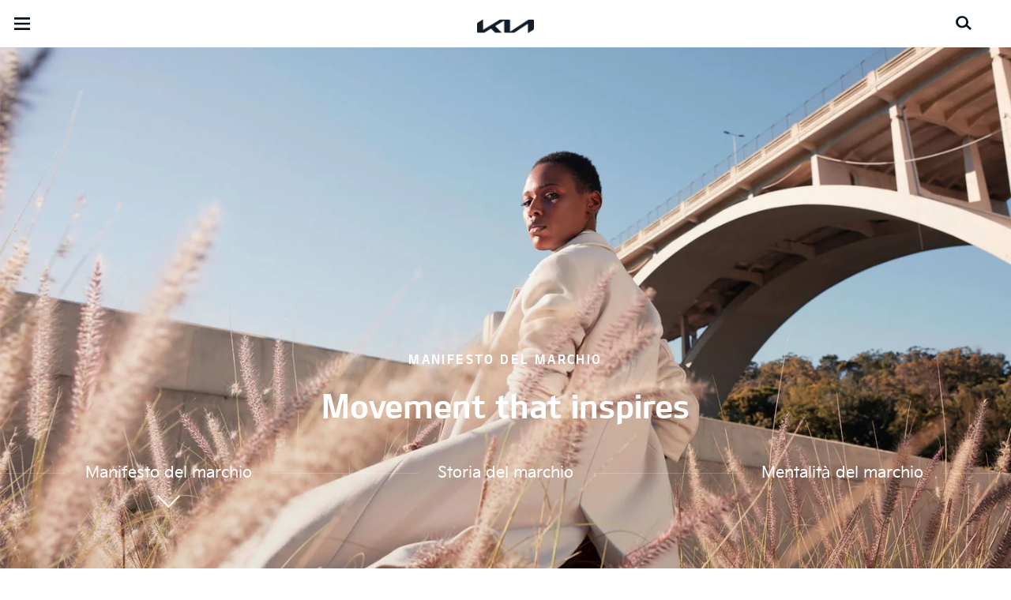

--- FILE ---
content_type: text/css
request_url: https://concessionaria.kia.com/content/dam/kwcms/kme/global/en/assets/contents/about-kia/freecoding/brand/css/styles.css
body_size: 3027
content:
.cq-placeholder,.new{height:0 !important;margin:0 !important}@font-face{font-family:"KiaSignature";font-style:normal;font-weight:100;src:url(../data/font/KiaSignatureLight.woff2) format("woff2"),url(../data/font/KiaSignatureLight.woff) format("woff")}@font-face{font-family:"KiaSignature";font-style:normal;font-weight:400;src:url(../data/font/KiaSignatureRegular.woff2) format("woff2"),url(../data/font/KiaSignatureRegular.woff) format("woff")}@font-face{font-family:"KiaSignature";font-style:normal;font-weight:700;src:url(../data/font/KiaSignatureBold.woff2) format("woff2"),url(../data/font/KiaSignatureBold.woff) format("woff")}@font-face{font-family:"icon";font-style:normal;font-weight:400;src:url(../data/font/icon.woff2) format("woff2"),url(../data/font/icon.woff) format("woff")}div.kia-brand-relaunch{min-width:300px;font-family:"KiaSignature",Helvetica,Arial,sans-serif;font-weight:400;font-size:16px;line-height:20px;color:#fff;background-color:#000}div.kia-brand-relaunch *,div.kia-brand-relaunch *::before,div.kia-brand-relaunch *::after{-webkit-box-sizing:border-box;-moz-box-sizing:border-box;-ms-box-sizing:border-box;-o-box-sizing:border-box;box-sizing:border-box;-webkit-tap-highlight-color:rgba(0,0,0,0)}div.kia-brand-relaunch img,div.kia-brand-relaunch video{width:100%;display:table}div.kia-brand-relaunch h1,div.kia-brand-relaunch h2{margin:0;padding:0}div.kia-brand-relaunch p{margin:0}div.kia-brand-relaunch a{text-decoration:none;transition:opacity .1s ease-in-out}div.kia-brand-relaunch a:hover{text-decoration:underline;opacity:0.9}div.kia-brand-relaunch ul{margin:0;padding:0}div.kia-brand-relaunch ul li{margin:0;padding:0;list-style-type:none}div.kia-brand-relaunch button{cursor:pointer}@media (min-width: 940px){div.kia-brand-relaunch br.mobile{content:""}div.kia-brand-relaunch br.mobile::after{content:" "}}div.kia-brand-relaunch header{position:fixed;top:0;width:100%;max-width:1920px;height:70px;margin:auto;opacity:0;visibility:hidden;background-color:rgba(0,0,0,0.2);backdrop-filter:saturate(180%) blur(20px);border-bottom:1px solid rgba(255,255,255,0.1);transition-property:visibility, opacity, height;transition-duration:.2s;transition-timing-function:ease-in-out;z-index:99}div.kia-brand-relaunch header h1.logo a{position:absolute;top:21px;left:40px;width:120px;height:28px;display:block;text-indent:-9999px;background-size:120px 28px;background-image:url(../data/svg/logo.svg);background-repeat:no-repeat}div.kia-brand-relaunch header nav{position:absolute;right:20px;width:calc(100% - 200px);height:100%}div.kia-brand-relaunch header nav ul{height:90%;display:flex;justify-content:center;align-items:center}div.kia-brand-relaunch header nav ul li{position:relative;top:6px;margin:0 25px;font-weight:700;letter-spacing:0.15em;text-transform:uppercase;flex-shrink:0}div.kia-brand-relaunch header nav ul li a{color:#fff;text-decoration:none}div.kia-brand-relaunch header nav ul li a:hover{text-decoration:underline}div.kia-brand-relaunch header nav ul li a.bold{font-weight:600}div.kia-brand-relaunch header div.burger{position:absolute;top:20px;right:20px;height:40px;cursor:pointer;display:none}div.kia-brand-relaunch header div.burger .bar1,div.kia-brand-relaunch header div.burger .bar2,div.kia-brand-relaunch header div.burger .bar3{width:25px;height:2px;margin:6px 0;background-color:#fff;transition:transform 0.2s}div.kia-brand-relaunch header div.unfold .bar1{-webkit-transform:rotate(-45deg) translate(-4px, 7px);transform:rotate(-45deg) translate(-4px, 7px)}div.kia-brand-relaunch header div.unfold .bar2{opacity:0}div.kia-brand-relaunch header div.unfold .bar3{-webkit-transform:rotate(45deg) translate(-4px, -8px);transform:rotate(45deg) translate(-4px, -8px)}div.kia-brand-relaunch header.visible{opacity:1;visibility:visible}@media (max-width: 960px){div.kia-brand-relaunch header nav{display:none}div.kia-brand-relaunch header div.burger{display:block}div.kia-brand-relaunch header.enlarged{height:auto}div.kia-brand-relaunch header.enlarged nav{position:relative;right:auto;width:auto;margin:auto;display:table}div.kia-brand-relaunch header.enlarged nav ul{height:auto;display:block}div.kia-brand-relaunch header.enlarged nav ul li{top:0;margin:35px 0}}@media (max-width: 720px){div.kia-brand-relaunch header h1.logo a{left:20px}}@media (max-width: 580px){div.kia-brand-relaunch header.enlarged nav{margin-left:20px;padding-top:50px}}div.kia-brand-relaunch{max-width:1920px;margin:auto}div.kia-brand-relaunch nav.sub{position:fixed;bottom:15%;width:100%;max-width:1920px;z-index:98;opacity:0;visibility:hidden;transition-property:visibility, opacity;transition-duration:.2s;transition-timing-function:ease-in-out}div.kia-brand-relaunch nav.sub ul{display:flex;justify-content:space-between;align-items:center}div.kia-brand-relaunch nav.sub ul li{flex:1;display:flex;align-items:center}div.kia-brand-relaunch nav.sub ul li a{margin:0 25px;color:#FFF;font-size:20px;line-height:26px;text-align:center;text-decoration:none;opacity:1}div.kia-brand-relaunch nav.sub ul li a:hover{text-decoration:underline}div.kia-brand-relaunch nav.sub ul li::before,div.kia-brand-relaunch nav.sub ul li::after{content:"";position:relative;flex:1;width:100%;height:1px;background:rgba(255,255,255,0.2)}div.kia-brand-relaunch nav.sub.visible{opacity:1;visibility:visible}div.kia-brand-relaunch nav.sub[name=manifesto] button.arrow{left:16.6666%}div.kia-brand-relaunch nav.sub[name=mindset] button.arrow{left:83.3333%}div.kia-brand-relaunch button.arrow{position:absolute;left:50%;width:50px;height:50px;padding:0;border:0;background:transparent;transform:translate3d(-50%, 0, 0);animation:arrow_down infinite 1.5s}@keyframes arrow_down{0%{transform:translate3d(-50%, 0, 0)}30%{transform:translate3d(-50%, 20%, 0)}60%{transform:translate3d(-50%, 0, 0)}}div.kia-brand-relaunch button.arrow span.hidden{display:none}div.kia-brand-relaunch button.arrow::before{content:'\ea01';font-size:16px;font-family:'icon';color:#FFF;display:inline-block}div.kia-brand-relaunch section{position:relative;width:100%;max-width:1920px;margin:auto;overflow:hidden}div.kia-brand-relaunch section div.bgr{width:100%;height:100%}div.kia-brand-relaunch section div.bgr video,div.kia-brand-relaunch section div.bgr img{height:100%;object-fit:cover}div.kia-brand-relaunch section div.two-columns{max-width:1440px;margin:0 auto;display:flex}div.kia-brand-relaunch section div.two-columns div.left,div.kia-brand-relaunch section div.two-columns div.right{height:auto}div.kia-brand-relaunch section div.two-columns div.left{margin-bottom:60px;display:flex;align-items:center}div.kia-brand-relaunch section div.two-columns div.right{padding-left:80px}div.kia-brand-relaunch section div.two-columns div.right p.copy{font-size:26px;line-height:42px}div.kia-brand-relaunch section div.two-columns div.right p.copy span{text-align:left}div.kia-brand-relaunch section div.dimmed::before{content:'';position:absolute;top:0;left:0;width:100%;height:100%;background:rgba(0,0,0,0.5)}div.kia-brand-relaunch section div.container{height:100vh}div.kia-brand-relaunch section div.container h1{font-size:16px;line-height:22px;text-transform:uppercase}div.kia-brand-relaunch section div.container h2{font-size:42px;line-height:54px}div.kia-brand-relaunch section div.container div.content-box{max-width:900px;margin:auto;padding:0 30px;text-align:center}div.kia-brand-relaunch section div.container div.content-box div.line{height:1px;margin:70px 0 35px 0;background-color:#FFF}div.kia-brand-relaunch section div.container p.title{position:relative;font-weight:700;font-size:42px;line-height:54px;color:#fff}div.kia-brand-relaunch section div.container p.copy{position:relative;padding:120px 30px;font-size:28px;line-height:44px;color:#fff}div.kia-brand-relaunch section div.container p.copy span{text-align:center}div.kia-brand-relaunch section div.container p.copy span.br{display:block}div.kia-brand-relaunch section div.container p.copy span.big{font-size:42px;line-height:68px}div.kia-brand-relaunch section div.container p.copy span.bold{font-weight:700}div.kia-brand-relaunch section div.container p.copy span.italic{font-style:italic}div.kia-brand-relaunch section div.container p.copy span.grey{opacity:.6}div.kia-brand-relaunch section div.container p.copy span.paragraph{height:32px;display:block}div.kia-brand-relaunch section div.container p.small{font-size:18px;line-height:28px}div.kia-brand-relaunch section div.container p.invert{color:#05141F}div.kia-brand-relaunch section div.container p.invert span.grey{opacity:.8}div.kia-brand-relaunch section div.container p.text{padding:0;color:#414141}div.kia-brand-relaunch section div.container p.box{max-width:700px;padding:120px;background-color:#ECE5DD}div.kia-brand-relaunch section div.content{height:auto}div.kia-brand-relaunch section div.content div.content-text{position:absolute;left:50%;bottom:calc(50% - 250px);width:100%;padding:0 30px;max-width:1120px;transform:translateX(-50%)}div.kia-brand-relaunch section div.content div.content-text p.title{font-weight:700;font-size:32px;line-height:52px}div.kia-brand-relaunch section div.content div.content-text p.copy{padding:0;font-weight:100;font-size:22px;line-height:34px;color:rgba(255,255,255,0.8)}div.kia-brand-relaunch section div.absolute{position:absolute}div.kia-brand-relaunch section div.full{position:relative;height:100vh}div.kia-brand-relaunch section div.full video{position:relative;top:50vh;left:50%;max-width:960px;max-height:540px;margin-left:50px;transform:translate(-50%, -50%);object-fit:cover}div.kia-brand-relaunch section div.videos{width:100%;-webkit-filter:blur(30px);filter:blur(30px)}div.kia-brand-relaunch section div.videos div.video{height:100vh}div.kia-brand-relaunch section div.videos div.video video{height:100%;object-fit:cover}div.kia-brand-relaunch section div.video button{position:absolute;top:calc(50% - 35px - 150px);left:calc(50% - 35px);width:70px;height:70px;border:2px solid #FFF;border-radius:50%;background-color:rgba(5,20,30,0.4);transition:background-color .2s ease-in-out;color:#FFF}div.kia-brand-relaunch section div.video button:hover{background-color:rgba(5,20,30,0.8)}div.kia-brand-relaunch section div.video button::before{content:'\ea0c';position:relative;top:2px;left:4px;font-size:28px;font-family:'icon';color:#FFF;display:inline-block}div.kia-brand-relaunch section div.video span.button-text{position:absolute;top:-35px;left:-90px;width:250px;font-size:16px}div.kia-brand-relaunch section div.fixed{position:fixed;max-width:1920px}div.kia-brand-relaunch section div.fixed img{object-position:right}div.kia-brand-relaunch section div.intro{width:100%;height:100vh}div.kia-brand-relaunch section div.intro div.claim{position:absolute;bottom:25%;width:100%;text-align:center}div.kia-brand-relaunch section div.intro div.claim h1{margin-bottom:20px;letter-spacing:2.4px}div.kia-brand-relaunch section div.intro div.claim p{margin-top:10px;font-size:20px;line-height:32px;opacity:.6}div.kia-brand-relaunch section div.intro button.arrow{bottom:10%}div.kia-brand-relaunch section div.center-box{position:relative;max-width:1060px;height:auto;margin:0 auto -240px auto;transform:translateY(-50%)}div.kia-brand-relaunch section div.video-box{position:relative;max-width:1060px;margin:0 auto}div.kia-brand-relaunch section div.video-box video{position:absolute;top:0;width:100%;height:100%;object-fit:cover}div.kia-brand-relaunch section div.video-box::before{content:'';display:block;padding-top:56.25%}div.kia-brand-relaunch section div.text-box{position:relative;max-width:1060px;margin:50px auto 0 auto;padding-bottom:120px;display:flex;justify-content:space-between;align-items:center}div.kia-brand-relaunch section div.spacer{height:120px}div.kia-brand-relaunch section .oversize{top:-20%;height:140% !important}div.kia-brand-relaunch section.absolute{position:absolute;clip:rect(0, auto, 200vh, 0)}div.kia-brand-relaunch section.manifesto-content{padding-bottom:10%}div.kia-brand-relaunch section.story{background-color:rgba(57,50,43,0.8)}div.kia-brand-relaunch section.story div.image::after{content:'';position:absolute;top:0;left:0;width:100%;height:100%;background:linear-gradient(0deg, rgba(57,50,43,0.8) 0%, rgba(57,50,43,0.8) 1%, rgba(57,50,43,0) 50%, rgba(57,50,43,0) 100%)}div.kia-brand-relaunch section.dna{background-color:#ECE5DD}div.kia-brand-relaunch section.believe{padding-bottom:30%}div.kia-brand-relaunch section.believe div.bgr{height:144%}div.kia-brand-relaunch section.understand{background-color:#ECE5DD;overflow:visible}div.kia-brand-relaunch section.mindset{padding-bottom:20%;background-color:rgba(37,41,31,0.8)}div.kia-brand-relaunch section.mindset div.image::after{content:'';position:absolute;top:0;left:0;width:100%;height:100%;background:linear-gradient(0deg, rgba(37,41,31,0.8) 0%, rgba(37,41,31,0.8) 1%, rgba(37,41,31,0) 50%, rgba(37,41,31,0) 100%)}div.kia-brand-relaunch section.creativity{padding-bottom:10%;overflow:visible}div.kia-brand-relaunch section.creativity div.two-columns div.left{transform:translateY(-33%)}div.kia-brand-relaunch section.truthful{padding-bottom:20%;overflow:hidden}div.kia-brand-relaunch section.truthful div.container{padding:120px 0}div.kia-brand-relaunch section.truthful div.container p.copy span{text-align:left}div.kia-brand-relaunch section.truthful div.container p.copy span.grey{opacity:1}div.kia-brand-relaunch section.unveil div.video button{top:calc(50% - 35px)}div.kia-brand-relaunch section.veil{top:100vh;height:100vh}div.kia-brand-relaunch section.veil div.container p.copy{padding:0}div.kia-brand-relaunch section.veil div.bgr{position:absolute;background-color:rgba(57,50,43,0.8)}div.kia-brand-relaunch section.veil div.content{height:100%;display:flex;align-items:center}div.kia-brand-relaunch section.elements{top:100vh;height:300vh;background:#000}div.kia-brand-relaunch section.logo{height:300vh}div.kia-brand-relaunch section.logo div.container{position:absolute;top:0;width:100%;height:100vh}div.kia-brand-relaunch section.logo div.container div.logo{position:relative;top:35vh;width:100%;max-width:1060px;height:280px;margin:auto}div.kia-brand-relaunch section.logo div.container div.logo svg line.st1{stroke-dasharray:1200;stroke-dashoffset:1200}div.kia-brand-relaunch section.logo div.container p.title{position:absolute;top:60vh;width:100%;text-align:center}div.kia-brand-relaunch section.logo div.fixed{position:fixed;top:0;z-index:98}div.kia-brand-relaunch section.logo div.bottom{top:auto;bottom:0}@media (max-width: 1200px){div.kia-brand-relaunch section div.full video{margin-left:0}}@media (max-width: 1080px){div.kia-brand-relaunch section.unveil div.text-box{padding-left:30px;padding-right:30px}}@media (max-width: 940px){div.kia-brand-relaunch nav.sub ul li a{margin:0 15px;font-size:18px;line-height:24px}div.kia-brand-relaunch section div.container div.content-box div.line{margin-top:40px;margin-bottom:25px}div.kia-brand-relaunch section div.container h1{font-size:14px;line-height:20px}div.kia-brand-relaunch section div.container h2{font-size:32px;line-height:42px}div.kia-brand-relaunch section div.container p.title{font-size:32px;line-height:42px}div.kia-brand-relaunch section div.container p.copy{font-size:16px;line-height:26px;text-align:left}div.kia-brand-relaunch section div.container p.copy span{text-align:left}div.kia-brand-relaunch section div.container p.copy span.big{font-size:26px;line-height:42px}div.kia-brand-relaunch section div.content div.content-text{bottom:calc(54vh + 25vw)}div.kia-brand-relaunch section div.content div.content-text p.title{font-size:26px;line-height:42px}div.kia-brand-relaunch section div.content div.content-text p.copy{font-size:16px;line-height:26px}div.kia-brand-relaunch section div.full video{width:100%;height:56.25vw}div.kia-brand-relaunch section div.center-box img{padding:0 30px}div.kia-brand-relaunch section div.two-columns{display:block}div.kia-brand-relaunch section div.two-columns div.left{margin-bottom:0;padding-top:120px}div.kia-brand-relaunch section div.two-columns div.left img{max-width:450px;padding-right:30px}div.kia-brand-relaunch section div.two-columns div.right{padding-left:0}div.kia-brand-relaunch section div.two-columns div.right p.copy{font-size:18px;line-height:28px}div.kia-brand-relaunch section div.text-box{display:block}div.kia-brand-relaunch section div.text-box p.small{margin-top:20px}div.kia-brand-relaunch section.mindset{padding-bottom:0}div.kia-brand-relaunch section.creativity{padding-bottom:0}div.kia-brand-relaunch section.creativity div.two-columns div.left{transform:translateY(0)}div.kia-brand-relaunch section.truthful{padding-bottom:30%}div.kia-brand-relaunch section.truthful div.container p.box{width:100%;max-width:420px;padding:75px 30px}div.kia-brand-relaunch section.unveil div.container p.copy{font-size:22px;line-height:36px}div.kia-brand-relaunch section.unveil div.container p.small{font-size:14px;line-height:22px}}@media (max-width: 720px){div.kia-brand-relaunch section div.fixed img{object-position:center}div.kia-brand-relaunch section.understand div.center-box{margin-bottom:-160px}div.kia-brand-relaunch section.truthful{padding-bottom:60%}}@media (max-width: 600px){div.kia-brand-relaunch section div.full{height:70vh}div.kia-brand-relaunch section div.full video{top:35vh}div.kia-brand-relaunch section div.videos div.video{height:70vh}div.kia-brand-relaunch section div.content div.content-text{bottom:calc(40vh + 25vw)}div.kia-brand-relaunch section.elements{height:210vh}}@media (max-width: 480px){div.kia-brand-relaunch section div.full{height:60vh}div.kia-brand-relaunch section div.full video{top:30vh}div.kia-brand-relaunch section div.videos div.video{height:60vh}div.kia-brand-relaunch section div.content div.content-text{bottom:calc(33vh + 25vw)}div.kia-brand-relaunch section.elements{height:180vh}div.kia-brand-relaunch section.video div.video button{top:calc(30% - 35px)}}div.kia-brand-relaunch.our-inspiration{height:500vh}@media (max-width: 600px){div.kia-brand-relaunch.our-inspiration{height:410vh}}@media (max-width: 480px){div.kia-brand-relaunch.our-inspiration{height:380vh}}div.kia-brand-relaunch div.overlay{position:fixed;top:0;left:0;width:100%;height:100%;z-index:999;background-color:rgba(0,0,0,0.9);opacity:0;visibility:hidden;transition-property:visibility, opacity;transition-duration:.2s;transition-timing-function:ease-in-out;display:flex;align-items:center}div.kia-brand-relaunch div.overlay iframe{width:100%;height:100%;margin:auto}div.kia-brand-relaunch div.overlay div.close{position:absolute;top:30px;right:25px;width:36px;height:36px;cursor:pointer;background-color:rgba(0,0,0,0.7)}div.kia-brand-relaunch div.overlay div.close:before,div.kia-brand-relaunch div.overlay div.close:after{position:absolute;left:17px;content:' ';height:36px;width:2px;background-color:#FFF;transition:transform 0.2s ease-in-out}div.kia-brand-relaunch div.overlay div.close:before{transform:rotate(45deg)}div.kia-brand-relaunch div.overlay div.close:after{transform:rotate(-45deg)}div.kia-brand-relaunch div.overlay div.close:hover:before{transform:rotate(135deg)}div.kia-brand-relaunch div.overlay div.close:hover:after{transform:rotate(45deg)}div.kia-brand-relaunch div.overlay.visible{opacity:1;visibility:visible}


--- FILE ---
content_type: image/svg+xml
request_url: https://concessionaria.kia.com/content/dam/kwcms/kme/global/en/assets/contents/about-kia/freecoding/brand/data/svg/logo.svg
body_size: 119
content:
<?xml version="1.0" encoding="UTF-8" standalone="no"?>
<!DOCTYPE svg PUBLIC "-//W3C//DTD SVG 1.1//EN" "http://www.w3.org/Graphics/SVG/1.1/DTD/svg11.dtd">
<svg version="1.1" id="Layer_1" class="logo__svg" xmlns="http://www.w3.org/2000/svg" xmlns:xlink="http://www.w3.org/1999/xlink" x="0px" y="0px" viewBox="0 0 120.1 28.3" xml:space="preserve">
	<path fill="#FFF" d="M69.7,25.1c0,0.2,0.1,0.3,0.2,0.3c0.1,0,0.2,0,0.3-0.1L107.6,1c0.6-0.4,1.4-0.7,2.2-0.7h8.2
		c1.1-0.1,2,0.8,2.1,1.9c0,0.1,0,0.2,0,0.2v15.7c0,1.9-0.4,3-2.1,4l-10,6c-0.1,0.1-0.2,0.1-0.3,0.1c-0.1,0-0.2-0.1-0.2-0.4V9.5
		c0-0.2-0.1-0.3-0.2-0.3c-0.1,0-0.2,0-0.3,0.1L79.6,27.1c-0.6,0.4-1.4,0.6-2.1,0.6H59.3c-1.1,0.1-2-0.8-2.1-1.9c0-0.1,0-0.2,0-0.2
		V2.9c0-0.1-0.1-0.3-0.2-0.3c-0.1,0-0.2,0-0.3,0.1l-18,10.9c-0.1,0-0.2,0.2-0.2,0.3c0,0.1,0.1,0.2,0.2,0.3l12.9,12.9
		c0.1,0.1,0.2,0.3,0.3,0.4c0,0.2-0.2,0.2-0.4,0.2H39.7c-0.8,0.1-1.5-0.1-2.1-0.6l-7.8-7.8c-0.1-0.1-0.1-0.1-0.2-0.1
		c-0.1,0-0.2,0-0.2,0.1l-13.1,7.9c-0.6,0.4-1.4,0.6-2.1,0.6h-12c-1.1,0.1-2-0.8-2.1-1.9c0-0.1,0-0.2,0-0.2V10.2
		c-0.2-1.6,0.6-3.2,2.1-4l10-6C12.2,0,12.3,0,12.4,0c0.1,0,0.2,0.2,0.2,0.5v20.7c0,0.2,0.1,0.3,0.2,0.3c0.1,0,0.2-0.1,0.3-0.1
		L47.1,0.9c0.7-0.4,1.4-0.7,2.2-0.6h18.2c1.1-0.1,2,0.8,2.1,1.9c0,0.1,0,0.2,0,0.2V25.1L69.7,25.1z">
	</path>
</svg>

--- FILE ---
content_type: text/javascript
request_url: https://concessionaria.kia.com/content/dam/kwcms/kme/global/en/assets/contents/about-kia/freecoding/brand/js/script.min.js
body_size: 3171
content:
var __extends=this&&this.__extends||function(){var t=function(i,e){return(t=Object.setPrototypeOf||{__proto__:[]}instanceof Array&&function(t,i){t.__proto__=i}||function(t,i){for(var e in i)Object.prototype.hasOwnProperty.call(i,e)&&(t[e]=i[e])})(i,e)}
return function(i,e){function s(){this.constructor=i}if("function"!=typeof e&&null!==e)throw new TypeError("Class extends value "+String(e)+" is not a constructor or null")
t(i,e),i.prototype=null===e?Object.create(e):(s.prototype=e.prototype,new s)}}(),Common
!function(t){var i=function(){function t(){throw new Error("Not possible to instantiate static class Utils")}return t.checkEMail=function(t){return/^([A-Za-z0-9_\-\.])+\@([A-Za-z0-9_\-\.])+\.([A-Za-z]{2,4})$/.test(t)},t.getEMailLink=function(t,i){return'<a href="mailto:'+t+"@"+i+'">'+t+"@"+i+"</a>"},t.createEMailLink=function(t){var i,e,s,o=document.querySelectorAll(t)
for(s=0;s<o.length;s++)i=o[s].getAttribute("prefix"),e=o[s].getAttribute("suffix"),o[s].innerHTML=this.getEMailLink(i,e)},t.navigateTo=function(t){window.location.href=t},t.isMobile=function(){return!!navigator.userAgent.toLowerCase().match(/(ipad|iphone|ipod|android|windows phone)/g)},t.addEventListenerList=function(t,i,e){var s
for(s=0;s<t.length;s++)t[s].addEventListener(i,e)},t.easeInOutQuad=function(t){return t<.5?2*t*t:(4-2*t)*t-1},t.easeInOutCubic=function(t){return t<.5?4*t*t*t:(t-1)*(2*t-2)*(2*t-2)+1},t.hsv2rgb=function(t,i,e){var s,o,n,r=Math.floor(6*t),h=6*t-r,a=e*(1-i),l=e*(1-h*i),c=e*(1-(1-h)*i)
switch(r%6){case 0:s=e,o=c,n=a
break
case 1:s=l,o=e,n=a
break
case 2:s=a,o=e,n=c
break
case 3:s=a,o=l,n=e
break
case 4:s=c,o=a,n=e
break
case 5:s=e,o=a,n=l}return{r:255*s,g:255*o,b:255*n}},t}()
t.Utils=i}(Common||(Common={}))
var Common
!function(t){var i=function(){function t(){this.events=[],this.message="",this.logging=!0}return t.prototype.addEventListener=function(t,i){this.events.push({name:t,run:i})},t.prototype.removeEventListener=function(t){var i
for(i=0;i<this.events.length;i++)if(this.events[i].name==t){this.events.splice(i,1)
break}},t.prototype.dispatchEvent=function(t,i){var e
for(e=0;e<this.events.length;e++)if(this.events[e].name==t){this.events[e].run(i)
break}},t.prototype.random=function(t,i){return t+Math.round(Math.random()*(i-t))},t.prototype.log=function(t){this.logging&&(this.message=t.toString(),console.log(this.message))},t}()
t.Basic=i}(Common||(Common={}))
var Site
!function(t){var i=function(t){function i(){return t.call(this)||this}return __extends(i,t),i.prototype.init=function(t){this.divs=t,this.section=document.querySelector(this.divs.section),this.section&&(this.content=this.section.querySelector(this.divs.content),this.logo=this.section.querySelector(this.divs.logo),this.guidelines=this.section.querySelectorAll(this.divs.guidelines),this.texts=this.section.querySelectorAll(this.divs.text),this.paths=this.section.querySelectorAll(this.divs.path),this.box={top:0,height:0})},i.prototype.resize=function(){this.section&&(this.box={top:this.offset+this.section.offsetTop,height:2*window.innerHeight})},i.prototype.scroll=function(t){if(this.section){var i=this.getFactor(t)
this.setLogoOpacity(i),this.setStrokeDashOffset(i),this.setPathOpacity(i),this.setTextOpacity(i),this.setClassList(t)}},i.prototype.setOffset=function(t){this.offset=t,this.resize()},i.prototype.getFactor=function(t){var i=(t-this.box.top)/this.box.height
return i<0?i=0:i>1&&(i=1),i},i.prototype.setLogoOpacity=function(t){var i=.2
t>=.5&&(i=.2+1.6*(t-.5)),this.logo.style.opacity=i.toString()},i.prototype.setStrokeDashOffset=function(t){for(var i=0;i<this.guidelines.length;i++){var e=this.guidelines[i],s=.4,o=0
t<.6666?o=1200-1800.18*t:s=.4-1.2001*(t-.6666),e.style.opacity=s.toString(),e.style.strokeDashoffset=Math.round(o)+"px"}},i.prototype.setPathOpacity=function(t){for(var i=0;i<this.paths.length;i++){var e=this.paths[i],s=0
t>=.3333&&t<.6666?s=3*(t-.3333):t>=.6666&&(s=1-3*(t-.6666)),e.style.opacity=s.toString()}},i.prototype.setTextOpacity=function(t){for(var i=0;i<this.texts.length;i++){var e=this.texts[i],s=0
t>=.3333&&t<.6666?s=3*(t-.3333):t>=.6666&&(s=1-3*(t-.6666)),e.style.opacity=s.toString()}},i.prototype.setClassList=function(t){t<this.box.top?(this.content.classList.remove(this.divs.fixedClass),this.content.classList.remove(this.divs.bottomClass)):t>=this.box.top+this.box.height?(this.content.classList.remove(this.divs.fixedClass),this.content.classList.add(this.divs.bottomClass)):t>=this.box.top&&(this.content.classList.add(this.divs.fixedClass),this.content.classList.remove(this.divs.bottomClass))},i}(Common.Basic)
t.CI=i}(Site||(Site={}))
var Site
!function(t){var i=function(t){function i(){return t.call(this)||this}return __extends(i,t),i.prototype.init=function(t){this.divs=t,this.header=document.querySelector(this.divs.header),this.offset=this.header.offsetTop,this.burger=this.header.querySelector(this.divs.burger),this.burger.addEventListener("click",this.burgerIconClick.bind(this)),this.items=this.header.querySelectorAll(this.divs.item)
for(var i=0;i<this.items.length;i++){this.items[i].addEventListener("click",this.itemClick.bind(this))}this.isVisible=!1},i.prototype.scroll=function(t){t>this.offset?this.show():this.hide()},i.prototype.show=function(){this.isVisible||(this.header.classList.add(this.divs.visibleClass),this.isVisible=!0)},i.prototype.hide=function(){this.isVisible&&(this.header.classList.remove(this.divs.visibleClass),this.isVisible=!1)},i.prototype.burgerIconClick=function(t){t.preventDefault(),this.header.classList.toggle(this.divs.enlargedClass),this.burger.classList.toggle(this.divs.unfoldClass)},i.prototype.itemClick=function(t){var i=t.currentTarget.getAttribute("href")
"#"==i.charAt(0)&&(t.preventDefault(),this.dispatchEvent("click",i.substring(1)))},i}(Common.Basic)
t.Navigation=i}(Site||(Site={}))
var Site
!function(t){var i=function(t){function i(){return t.call(this)||this}return __extends(i,t),i.prototype.init=function(t){if(this.divs=t,this.button=document.querySelector(this.divs.button),this.button.addEventListener("click",this.buttonClick.bind(this)),this.nav=document.querySelector(this.divs.nav),this.nav){this.items=this.nav.querySelectorAll(this.divs.item)
for(var i=0;i<this.items.length;i++){this.items[i].addEventListener("click",this.itemClick.bind(this))}this.defaultName=this.nav.getAttribute(this.divs.defaultAttr),this.visible=!1}},i.prototype.scroll=function(t){this.nav&&(0==t?(this.nav.setAttribute(this.divs.nameAttr,this.defaultName),this.show()):this.hide())},i.prototype.show=function(t){void 0===t&&(t=0),this.visible||setTimeout(this.showDelayed.bind(this),t)},i.prototype.showDelayed=function(){this.nav.classList.add(this.divs.visibleClass),this.visible=!0},i.prototype.hide=function(){this.visible&&(this.nav.classList.remove(this.divs.visibleClass),this.visible=!1)},i.prototype.itemClick=function(t){t.preventDefault()
var i=t.currentTarget.getAttribute("href")
if("#"==i.charAt(0)){var e=i.substring(1)
this.dispatchEvent("itemClick",e),this.visible=!1,this.nav.setAttribute(this.divs.nameAttr,e),this.show(800)}},i.prototype.buttonClick=function(t){t.preventDefault()
var i="video"
this.nav&&(i=this.nav.getAttribute(this.divs.nameAttr)),this.dispatchEvent("buttonClick",i)},i}(Common.Basic)
t.SubNav=i}(Site||(Site={}))
var Common
!function(t){var i=function(t){function i(){return t.call(this)||this}return __extends(i,t),i.prototype.init=function(t,i,e){void 0===i&&(i={width:1920,height:1080}),void 0===e&&(e=!1),this.divs=t,this.width=i.width,this.height=i.height,this.ratio=this.width/this.height,this.video=document.getElementById(this.divs.playerID),this.video?this.topOffset=this.video.getBoundingClientRect().top+window.scrollY:this.topOffset=0,this.isPlaying=!1,this.isReady=!1,this.autoPlay=e},i.prototype.initPlayer=function(t){void 0===this.ytPlayer&&(this.ytPlayer=new YT.Player(this.divs.playerID,{width:this.width,height:this.height,videoId:t,playerVars:{rel:0,showinfo:0},events:{onReady:this.ready.bind(this),onStateChange:this.stateChange.bind(this)}}))},i.prototype.killPlayer=function(){void 0!==this.ytPlayer&&(this.stop(),this.isReady=!1,this.ytPlayer.destroy(),this.ytPlayer=void 0)},i.prototype.resize=function(){var t=document.getElementById(this.divs.playerID),i=window.innerWidth,e=window.innerHeight
i/e>this.ratio?(t.style.width=e*this.ratio+"px",t.style.height=e+"px"):(t.style.width=i+"px",t.style.height=i/this.ratio+"px")},i.prototype.scroll=function(t){this.autoPlay&&(t>=this.topOffset-window.innerHeight+this.height&&t<=this.topOffset?this.play():this.pause())},i.prototype.ready=function(){this.isReady=!0,this.dispatchEvent("ready",!0)},i.prototype.stateChange=function(){},i.prototype.play=function(){!this.isPlaying&&this.isReady&&(this.ytPlayer.playVideo(),this.isPlaying=!0)},i.prototype.pause=function(){this.isPlaying&&this.isReady&&(this.ytPlayer.pauseVideo(),this.isPlaying=!1)},i.prototype.stop=function(){this.isPlaying&&this.isReady&&(this.ytPlayer.stopVideo(),this.isPlaying=!1)},i.prototype.toggle=function(){this.isPlaying?this.pause():this.play()},i}(t.Basic)
t.YoutubePlayer=i}(Common||(Common={}))
var Site
!function(t){var i=function(t){function i(){var i=t.call(this)||this
return i.youtube=new Common.YoutubePlayer,i}return __extends(i,t),i.prototype.init=function(t){if(this.divs=t,this.overlay=document.querySelector(this.divs.overlay),this.overlay){this.buttons=document.querySelectorAll(this.divs.ytButton)
for(var i=0;i<this.buttons.length;i++){this.buttons[i].addEventListener("click",this.clickButton.bind(this))}this.youtube.addEventListener("ready",this.ready.bind(this)),this.youtube.init({playerID:"yt-player"}),this.close=this.overlay.querySelector(this.divs.close),this.close.addEventListener("click",this.clickClose.bind(this))}},i.prototype.resize=function(){this.youtube.resize()},i.prototype.show=function(){this.overlay.classList.add(this.divs.visibleClass),document.body.style.overflow="hidden"},i.prototype.hide=function(){this.overlay.classList.remove(this.divs.visibleClass),document.body.style.overflow=null},i.prototype.ready=function(){this.youtube.play()},i.prototype.clickButton=function(t){t.preventDefault()
var i=t.currentTarget.getAttribute(this.divs.videoIDAttr)
this.youtube.killPlayer(),this.youtube.initPlayer(i),this.show()},i.prototype.clickClose=function(t){t.preventDefault(),this.youtube.killPlayer(),this.hide()},i}(Common.Basic)
t.Overlay=i}(Site||(Site={}))
var Site
!function(t){var i=function(){function i(){this.navigation=new t.Navigation,this.subnav=new t.SubNav,this.overlay=new t.Overlay,this.ci=new t.CI}return i.prototype.init=function(){this.container="div.kia-brand-relaunch",this.navigation.addEventListener("click",this.jumpClick.bind(this)),this.navigation.init({header:this.container+" header",burger:"div.burger",item:"a.item",visibleClass:"visible",enlargedClass:"enlarged",unfoldClass:"unfold"}),this.subnav.addEventListener("itemClick",this.jumpClick.bind(this)),this.subnav.addEventListener("buttonClick",this.scrollClick.bind(this)),this.subnav.init({button:this.container+" button.arrow",nav:this.container+" nav.sub",item:"a.item",nameAttr:"name",defaultAttr:"default",visibleClass:"visible"}),this.overlay.init({overlay:this.container+" div.overlay",ytID:"yt-player",ytButton:"button.yt-button",close:"div.close",visibleClass:"visible",videoIDAttr:"video-id"}),this.ci.init({section:this.container+" section.logo",content:"div.content",logo:"g.logo path",guidelines:"g.guidelines line",text:"g.guidelines .deco",path:"g.guidelines path",fixedClass:"fixed",bottomClass:"bottom"}),this.manifesto=document.querySelector(this.container+" section.manifesto div.claim"),window.addEventListener("load",this.load.bind(this)),window.addEventListener("scroll",this.scroll.bind(this)),window.addEventListener("resize",this.resize.bind(this))},i.prototype.load=function(){this.setPageTop(),this.setPageOffset(),this.resize(),this.scroll(),this.checkDeeplink()},i.prototype.scroll=function(){this.setPageTop(),this.navigation.scroll(this.top),this.subnav.scroll(this.top),this.ci.scroll(this.top)},i.prototype.resize=function(){this.setPageOffset(),this.overlay.resize(),this.ci.setOffset(this.offset),this.ci.resize()},i.prototype.setPageTop=function(){this.top=window.pageYOffset},i.prototype.setPageOffset=function(){this.offset=document.querySelector(this.container).getBoundingClientRect().top+this.top,this.manifesto&&(this.manifesto.style.bottom="calc(25% + "+this.offset+"px)")},i.prototype.checkDeeplink=function(){var t=window.location.href,i=t.split("#")
i.length>0&&this.jumpClick(i[1])},i.prototype.scrollTo=function(t,i){void 0===i&&(i=!0),i?window.scrollTo({top:t,behavior:"smooth"}):setTimeout(function(){window.scrollTo(0,t)},1)},i.prototype.jumpClick=function(t,i){if(void 0===i&&(i=!1),"manifesto"==t)return void this.scrollTo(0,i)
var e=document.querySelector("section."+t)
e&&this.scrollTo(this.offset+e.offsetTop,i)},i.prototype.scrollClick=function(t,i){void 0===i&&(i=!0)
var e=document.querySelector("section."+t)
e&&this.scrollTo(this.offset+e.offsetTop+window.innerHeight,i)},i}()
t.Main=i}(Site||(Site={}))
var site=new Site.Main
document.addEventListener("DOMContentLoaded",function(){site.init()})
